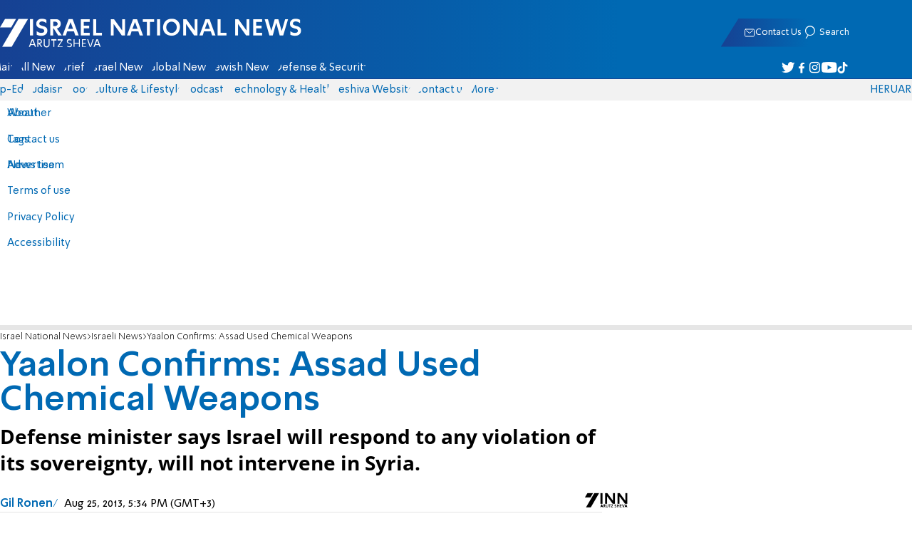

--- FILE ---
content_type: text/html; charset=utf-8
request_url: https://www.israelnationalnews.com/news/171268
body_size: 17171
content:
<!DOCTYPE html><html lang="en" dir="ltr"><head><meta charset="utf-8"><meta name="viewport" id="viewport" content="width=device-width, initial-scale=1, maximum-scale=1"><script type="importmap">{"imports":{"#entry":"https://2.a7.org/_nuxt/BUuRT8H6.js"}}</script><title>Yaalon Confirms: Assad Used Chemical Weapons | Israel National News</title><style>.layout{max-width:100vw;min-height:100vh;position:relative}.app-main{min-height:100dvh}.app-main.min2h{min-height:200dvh}@media (width>=1192px){.layout{grid-gap:20px;grid-template:auto 1fr auto/1fr clamp(320px,100vw - 40px,1192px) 1fr;display:grid}html[dir=rtl] .layout{grid-template-areas:"hd hd hd""sky1 main sky2""taboola taboola taboola""footer footer footer"}html[dir=ltr] .layout{grid-template-areas:"hd hd hd""sky1 main sky2""footer footer footer""taboola taboola taboola"}.layout.full{display:block}.layout.full aside.app-sidebar{display:none}.app-main{grid-area:main;min-height:calc(100vh - 253px)}.app-sidebar-1{grid-area:sky1}.app-sidebar-2{grid-area:sky2}.app-footer{grid-area:footer}.app-taboola{grid-area:taboola}}.app-header{color:#fff;max-width:100%;font-family:SimplerPro,Open Sans;top:0}.app-footer,.app-header{z-index:100;grid-column:1/-1}.app-footer{text-align:center}.app-sidebar{min-width:var(--v2129274c)}.app-sidebar .banner{width:fit-content;max-width:300px;height:600px;display:block;position:sticky;top:70px}.app-taboola{grid-column:2/-2}.home-taboola-feed{margin-top:20px}@media (width<=1191px){.app-sidebar{display:none}}</style><style>header[data-v-9bdf1836]{z-index:100;background-color:#f2f2f2;width:100%;font-family:SimplerPro,Open Sans;font-size:.938rem;transition:top .2s ease-out;position:fixed;top:0;left:0;right:0}header.scrolling[data-v-9bdf1836]{top:-67px}.filler[data-v-9bdf1836]{height:142px}.header[data-v-9bdf1836]{border-bottom:1px solid #164193}html[dir=rtl] .header[data-v-9bdf1836]{background-image:linear-gradient(90deg,#0069b3 32%,#164193)}html[dir=ltr] .header[data-v-9bdf1836]{background-image:linear-gradient(270deg,#0069b3 32%,#164193)}.header[data-v-9bdf1836]>*{width:1192px;max-width:calc(100vw - 20px);margin-inline:auto;display:flex}.header-nav-main-logo[data-v-9bdf1836]{align-items:center;font-size:1.4rem;display:flex}.header-nav-main-logo[data-v-9bdf1836]:before{background-size:cover;width:auto;margin:0!important}.header-main[data-v-9bdf1836]{padding-top:1.6rem;padding-bottom:.9rem;justify-content:space-between;align-items:center;padding-inline:10px;overflow:visible}header.scrolling .header-main[data-v-9bdf1836]{padding-bottom:0}.header-main-logo a[data-v-9bdf1836]{color:#0000}.header-main-logo a[data-v-9bdf1836]:before{color:#fff;margin:0;padding:0;font-family:a7_2;font-size:2.5rem}.header-nav[data-v-9bdf1836]{justify-content:space-between;align-items:center;display:flex}.header-nav-main[data-v-9bdf1836]{height:30px;line-height:30px;top:0}header.scrolling .header-nav-main[data-v-9bdf1836]{height:50px;line-height:50px;overflow:hidden}.header-nav-main-logo[data-v-9bdf1836]{margin-inline-end:auto}.header-nav[data-v-9bdf1836]>:not(.header-main-logo){display:flex}.header-nav-addons[data-v-9bdf1836]{align-items:center}.header-nav-addons[data-v-9bdf1836]>*{white-space:nowrap;align-items:center;height:30px;padding-inline:.5rem;display:flex}.header-nav-addons-link[data-v-9bdf1836]:before{color:#fff;content:"";background-repeat:no-repeat;flex:none;justify-content:center;align-items:center;min-width:18.456px;font-family:a7_2;font-size:11pt;display:flex}.header-nav-addons-link-facebook[data-v-9bdf1836]:before{content:""}.header-nav-addons-link-twitter[data-v-9bdf1836]:before{content:""}.header-nav-addons-link-instagram[data-v-9bdf1836]:before{content:""}.header-nav-addons-link-tiktok[data-v-9bdf1836]:before{content:"";font-size:13pt}.header-nav-addons-link-youtube[data-v-9bdf1836]:before{content:""}.header-nav-addons[data-v-9bdf1836]>:focus-within,.header-nav-addons[data-v-9bdf1836]>:hover{color:#fff}html[dir=rtl] .header-nav-addons[data-v-9bdf1836]>:focus-within,html[dir=rtl] .header-nav-addons[data-v-9bdf1836]>:hover{background-image:linear-gradient(90deg,#e20613 32%,#9b1006)}html[dir=ltr] .header-nav-addons[data-v-9bdf1836]>:focus-within,html[dir=ltr] .header-nav-addons[data-v-9bdf1836]>:hover{background-image:linear-gradient(270deg,#e20613 32%,#9b1006)}.header-nav-search[data-v-9bdf1836]{gap:.2rem;margin-inline:auto}.header-nav-sub[data-v-9bdf1836]{color:#0069b3;max-width:100%;height:100%;margin-inline-start:-.09rem;padding-inline:calc(50vw - 606px);transition:height .15s ease-out;overflow:visible clip}header.scrolling .header-nav-sub[data-v-9bdf1836]{height:0}.header-nav-item[data-v-9bdf1836]{clip-path:polygon(1rem 0,100% 0,calc(100% - 1rem) 100%,0 100%);white-space:nowrap;align-items:center;height:30px;margin-inline:-.6rem;padding-inline:1.25rem;display:flex}header.scrolling .header-nav-item[data-v-9bdf1836]{height:50px}.header-nav-item[data-v-9bdf1836]:focus-within,.header-nav-item[data-v-9bdf1836]:hover{color:#fff}html[dir=rtl] .header-nav-item[data-v-9bdf1836]:focus-within,html[dir=rtl] .header-nav-item[data-v-9bdf1836]:hover{background-image:linear-gradient(90deg,#e20613 32%,#9b1006)}html[dir=ltr] .header-nav-item[data-v-9bdf1836]:focus-within,html[dir=ltr] .header-nav-item[data-v-9bdf1836]:hover{background-image:linear-gradient(270deg,#e20613 32%,#9b1006)}.header-nav-item[data-v-9bdf1836]:first-of-type{margin-inline-start:-.75rem}.more[data-v-9bdf1836]{position:relative}.more[data-v-9bdf1836]:after{content:"";border-top:5px solid #0069b3;border-left:5px solid #0000;border-right:5px solid #0000;width:0;height:0;margin-inline-start:2px;transition:transform .2s;display:inline-block}.more-open[data-v-9bdf1836]:after{content:"";transform:rotate(180deg)}.more-open[data-v-9bdf1836]:hover:after{content:"";border-top-color:#fff}.dropdown[data-v-9bdf1836]{will-change:max-height;z-index:105;background-color:#fff;min-width:7.3rem;max-height:0;padding:0;list-style-type:none;transition:max-height .2s linear;display:block;position:absolute;top:100%;overflow:clip;box-shadow:0 3px 3px #00000026}.dropdown li[data-v-9bdf1836]{color:#0069b3;padding:.7rem;display:block}.dropdown li[data-v-9bdf1836]:focus-within,.dropdown li[data-v-9bdf1836]:hover{background-color:#f2f2f2}.dropdown li a[data-v-9bdf1836]{display:block}html[lang=he] .dropdown-more[data-v-9bdf1836]{inset-inline-end:calc(50vw - 596px + 7.5rem)}html[lang=en] .dropdown-more[data-v-9bdf1836]{inset-inline-end:calc(50vw - 596px + 15.5rem)}html[lang=ru] .dropdown-more[data-v-9bdf1836]{inset-inline-end:calc(50vw - 596px + 46rem)}.dropdown-more.isOpen[data-v-9bdf1836]{max-height:calc(90vh - 130px)}html[lang=he] .dropdown-contact[data-v-9bdf1836]{inset-inline-end:calc(50vw - 596px + 13rem)}html[lang=en] .dropdown-contact[data-v-9bdf1836]{inset-inline-end:calc(50vw - 596px + 21.5rem)}html[lang=ru] .dropdown-contact[data-v-9bdf1836]{inset-inline-end:calc(50vw - 596px + 48rem)}.dropdown-contact.isOpen[data-v-9bdf1836]{max-height:calc(90vh - 130px)}.dropdown.forum[data-v-9bdf1836]{left:calc(50vw - 596px + 22.3rem)}.dropdown.forum.isOpen[data-v-9bdf1836]{max-height:calc(90vh - 130px)}.notifications[data-v-9bdf1836]{color:#fff;width:1.3rem;position:relative}.notifications[data-v-9bdf1836]:not([data-count="0"]):after{box-sizing:border-box;color:#fff;content:attr(data-count);text-align:center;background-color:#c00;border:1px solid #fff;border-radius:30px;min-width:18px;height:18px;padding:2px 4px;font-family:arial;font-size:9pt;line-height:1;position:absolute;top:8px;left:-3px}.notifications[data-v-9bdf1836]:before{content:"";font-family:a7_2;font-size:17pt;position:relative;top:3px;left:40%}.notifications[data-v-9bdf1836]:hover{color:#fff}.header-nav-addons .notifications[data-v-9bdf1836]{color:#236ab5;vertical-align:-50%}.header-nav-addons .notifications[data-v-9bdf1836]:after{top:-3px}</style><style>.WidgetsDesktop .widget__icon{filter:brightness(0)invert()}.widget{align-items:center;gap:.15rem;display:flex}.widget__content{font-family:SimplerPro,Open Sans;font-size:.813rem}.widget:before{font-family:a7_2!important}</style><style>.article-edit-out[data-v-7e3a3ef3]{height:1.5rem;margin-top:-.8rem;margin-bottom:.7rem;overflow:hidden}.article-edit-out[data-v-7e3a3ef3] a{color:gray}[data-v-7e3a3ef3] .article{background:#fff}.article-info--author-img[data-v-7e3a3ef3]{aspect-ratio:1;border-radius:50%;width:50px}.article-info-details[data-v-7e3a3ef3]{justify-content:space-between;align-items:center;gap:.56rem;min-width:63px;display:flex}.article-info-details--detail[data-v-7e3a3ef3]{align-items:center;gap:.17rem;font-family:SimplerPro,Open Sans;font-size:.938rem;font-weight:300;display:flex}.article-info-details--detail-clock[data-v-7e3a3ef3]:before{content:"";align-items:center;width:13px;height:13px;font-family:a7_2;display:flex}.article-info-details--detail-heart[data-v-7e3a3ef3]:before{content:url("data:image/svg+xml;charset=utf-8,%3Csvg xmlns='http://www.w3.org/2000/svg' width='9.4' height='9.001' viewBox='0 0 9.4 9.001'%3E%3Cg fill='none' stroke-miterlimit='10'%3E%3Cpath d='M7.895.22C6.028-.67 4.688 1.433 4.688 1.433S3.349-.667 1.482.22-.096 3.243.271 4.067c.671 1.5 4.417 4.934 4.417 4.934s3.747-3.43 4.417-4.934c.368-.824.657-2.956-1.21-3.847'/%3E%3Cpath fill='%230069b3' d='M2.408.5q-.353 0-.71.171C1.038.986.645 1.516.533 2.245c-.094.606.03 1.25.195 1.618.466 1.045 2.769 3.335 3.96 4.456 1.192-1.12 3.495-3.41 3.96-4.456.213-.475.67-2.41-.968-3.192a1.65 1.65 0 0 0-.71-.17c-1.072 0-1.853 1.19-1.86 1.2l-.422.663-.422-.662C4.259 1.69 3.472.5 2.408.5m0-.5c1.368 0 2.28 1.433 2.28 1.433S5.601 0 6.969 0c.29 0 .6.065.926.22 1.867.891 1.578 3.023 1.21 3.847-.67 1.504-4.417 4.934-4.417 4.934S.942 5.571.271 4.067C-.096 3.243-.385 1.111 1.482.22A2.14 2.14 0 0 1 2.408 0'/%3E%3C/g%3E%3C/svg%3E")}.article-date[data-v-7e3a3ef3]{color:#000;-moz-column-gap:.5rem;flex-wrap:wrap;column-gap:.5rem;margin-inline-end:.3rem;font-family:SimplerPro,Open Sans;font-size:.94rem;font-weight:300;display:flex}html[dir=ltr] .article-date[data-v-7e3a3ef3]{font-size:1rem;font-weight:500}.article-comments[data-v-7e3a3ef3]{max-width:min(99vw,781px);margin-block:.2rem}.article-comments a[data-v-7e3a3ef3]{color:#0069b3;text-decoration:underline}.article-comments[data-v-7e3a3ef3],.article-rating[data-v-7e3a3ef3]{margin-top:1.25rem}@media (width<=600px){.article-taboola[data-v-7e3a3ef3] .trc_related_container{margin:0 .55rem}}.taboola-top[data-v-7e3a3ef3]{text-align:left;direction:ltr;margin-top:0}.taboola-top img[data-v-7e3a3ef3]{aspect-ratio:71/11;text-align:left;width:80px}.tag-image[data-v-7e3a3ef3]{text-align:center;display:block}.tag-image img[data-v-7e3a3ef3]{aspect-ratio:852/217;background-color:silver;width:100%;margin:1rem auto;display:block}.adminlink[data-v-7e3a3ef3]{color:#d4d4d4}.placeholder[data-v-7e3a3ef3]{flex-direction:column;gap:1rem;max-width:845px;height:90vh;padding:1.125rem;display:flex}.placeholder-flex[data-v-7e3a3ef3]{gap:.5rem;display:flex}.placeholder-padding[data-v-7e3a3ef3]{padding-inline-start:46px}.tagbg .app-sidebar[data-v-7e3a3ef3]{display:none}</style><style>.footer[data-v-dfad0fd2]{text-align:start;background-color:#f2f2f2;flex-direction:column;gap:1rem;max-width:100vw;padding-block:1.6rem;font-family:SimplerPro,Open Sans;font-size:.938rem;line-height:1.87;display:flex;overflow:auto hidden}.footer[data-v-dfad0fd2]>*{margin:0 auto}.footer-logo[data-v-dfad0fd2]:before{align-items:center;width:auto;margin:0;padding:0;font-size:1.5rem;display:flex}.footer-copyright[data-v-dfad0fd2]{font-size:.678rem}.footer-links[data-v-dfad0fd2]{-moz-column-gap:1rem;flex-wrap:wrap;justify-content:space-between;gap:2rem 1rem;min-width:min(96%,1230px);display:flex}.footer-links-list[data-v-dfad0fd2]{grid-template-rows:repeat(9,1fr);grid-auto-flow:column;display:grid}.footer-links-title[data-v-dfad0fd2]{font-weight:700}.footer-links-item[data-v-dfad0fd2]{white-space:nowrap;justify-content:flex-start;gap:.5rem;padding-inline-end:3rem}.footer-links-item[data-v-dfad0fd2],.footer-links-item[data-v-dfad0fd2]:before{flex:none;align-items:center;display:flex}.footer-links-item[data-v-dfad0fd2]:before{content:"";background-repeat:no-repeat;justify-content:center;min-width:18.456px;font-family:a7_2}.footer-links-item-facebook[data-v-dfad0fd2]:before{content:"";width:8.024px;height:15px}.footer-links-item-twitter[data-v-dfad0fd2]:before{content:"";width:18.456px;height:15px}.footer-links-item-instagram[data-v-dfad0fd2]:before{content:"";width:14.988px;height:15px}.footer-links-item-tiktok[data-v-dfad0fd2]:before{content:"";width:17.13px;height:17.13px}.footer-links-item-youtube[data-v-dfad0fd2]:before{content:"";width:17.14px;height:12px}.footer-more[data-v-dfad0fd2]{position:relative}.footer-more[data-v-dfad0fd2]:after{content:"▼";transition:transform .2s;display:inline-block}.footer-more-open[data-v-dfad0fd2]:after{content:"▼";transform:rotate(180deg)}hr[data-v-dfad0fd2]{background-color:#e6e6e6;width:min(1192px,88.9%);height:.063rem}@media (width>=1192px){.footer[data-v-dfad0fd2]{min-width:1192px}.footer-links-list[data-v-dfad0fd2]{grid-template-rows:repeat(9,1fr)}}@media (width<=1191px){.footer[data-v-dfad0fd2]>*{max-width:100vw}.footer-links[data-v-dfad0fd2]{margin-inline:1.25rem}.footer-links-list-he[data-v-dfad0fd2]{grid-template-rows:repeat(15,1fr)}.footer-links-list-en[data-v-dfad0fd2]{grid-template-rows:repeat(7,1fr)}}.fade-enter-active[data-v-dfad0fd2],.fade-leave-active[data-v-dfad0fd2]{transition:opacity .5s}.fade-enter[data-v-dfad0fd2],.fade-leave-to[data-v-dfad0fd2]{opacity:0}</style><style>.widgets[data-v-93655b41]{clip-path:polygon(0 0,100% 0,95% 100%,0 100%);color:#fff;white-space:nowrap;align-items:center;gap:1.5rem;block-size:2.5rem;padding-block:.625rem;padding-inline-start:2rem;display:flex;position:relative;overflow-y:visible}html[dir=rtl] .widgets[data-v-93655b41]{background-image:linear-gradient(90deg,#0069b3 32%,#164193)}html[dir=ltr] .widgets[data-v-93655b41]{clip-path:polygon(25px 0,100% 0,100% 100%,0 100%);background-image:linear-gradient(270deg,#0069b3 32%,#164193)}.widgets-profile[data-v-93655b41],.widgets-search[data-v-93655b41]{align-items:center;gap:.15rem;font-family:SimplerPro,Open Sans;font-size:.813rem;display:flex}.widgets-profile[data-v-93655b41]:before,.widgets-search[data-v-93655b41]:before{font-size:18px}.widgets-out[data-v-93655b41]{position:relative}.widgets-user-dropdown[data-v-93655b41]{will-change:max-height;z-index:104;background-color:#fff;width:fit-content;max-height:0;transition:max-height .5s linear;position:absolute;inset-inline-end:0;overflow:hidden;box-shadow:0 3px 3px #00000026}.widgets-user-dropdown.visible[data-v-93655b41]{height:auto;max-height:100vh}.widgets-user-dropdown[data-v-93655b41]>*{color:#0069b3;padding:.7rem;display:block}.widgets-user-dropdown[data-v-93655b41]>:focus-within,.widgets-user-dropdown[data-v-93655b41]>:hover{background-color:#f2f2f2}.dos[data-v-93655b41]{font-weight:700}</style><style>.widgets-content[data-v-f50aef23]{font-size:.813rem}</style><style>.banner-top[data-v-2f8932b5]{margin-bottom:.74rem;place-items:center;width:100%;max-width:100%;max-height:min-content;margin-inline:auto;transition:height .2s ease-out;display:grid;overflow:hidden}.banner-top[data-v-2f8932b5]:has(.banner-top-ad div div iframe){min-height:90px!important}.banner-top-ad[data-v-2f8932b5]{position:relative}.banner-top-close[data-v-2f8932b5]{inset-inline-start:.5rem;background-color:#fff;border-radius:50%;font-size:1.7rem;position:absolute;top:.5rem;overflow:hidden}@media (width<=1191px){.banner-top-ad[data-v-2f8932b5]{width:100vw}.banner-top-ad div[data-v-2f8932b5]{place-items:center;width:100%;max-width:100%;display:grid}.banner-top-ad div div[data-v-2f8932b5]{width:100%}.banner-top-ad div div[data-v-2f8932b5] iframe{aspect-ratio:16/9;width:100%;height:100%}}@media (width>=1192px){.banner-top[data-v-2f8932b5]{margin-bottom:.93rem}}</style><style>.banner-top[data-v-e580db1b]{width:100%;height:90px;margin-bottom:.93rem}.banner-BTF_MPU_1[data-v-e580db1b]{will-change:height;width:300px;height:600px;transition:height .4s ease-out}main[data-v-e580db1b]{grid-gap:2.625rem;grid-template-columns:1fr 300px;grid-template-areas:"article aside";display:grid}.article[data-v-e580db1b]{grid-area:article;max-width:845px;min-height:1000px}.article-body[data-v-e580db1b]{grid-gap:1.25rem;grid-template-columns:1fr 2.25rem;grid-template-areas:"articleMain articleShare";display:grid}.article-main[data-v-e580db1b]{grid-area:articleMain;overflow-x:hidden}.article-aside[data-v-e580db1b]{grid-area:articleShare}.article-title[data-v-e580db1b]{color:#0069b3;font-family:SimplerPro,Open Sans;font-size:3.04rem;line-height:1}.article-summary[data-v-e580db1b],.article-title[data-v-e580db1b]{text-wrap:pretty;margin-top:.5rem;font-weight:700}.article-summary[data-v-e580db1b]{color:#000;font-family:Open Sans;font-size:1.723rem;line-height:1.35}.article-info[data-v-e580db1b]{justify-content:space-between;align-items:flex-end;gap:1rem;margin-top:.4rem;display:flex}.article-info-container[data-v-e580db1b]{align-items:center;gap:.6rem;margin-top:.86rem;display:flex}.article-info-container-text[data-v-e580db1b]{flex:1}.article-info-details[data-v-e580db1b]{-moz-column-gap:.3rem;flex-wrap:wrap;align-items:flex-end;column-gap:.3rem;display:flex}.article-info .article-info--author[data-v-e580db1b-s]{color:#0069b3;font-family:SimplerPro,Open Sans;font-size:1rem;font-weight:700}.article-info .article-info--author[data-v-e580db1b-s]:after{color:#0069b3;content:"/";padding-inline:.2rem;font-weight:300}.article-info--logo[data-v-e580db1b]{margin-inline-start:auto;font-size:15pt;position:relative;inset-inline-end:50px}.article-info--logo img[data-v-e580db1b]{width:64px}.article-info-sub[data-v-e580db1b]{align-items:flex-start;margin-top:.4rem}.article-content[data-v-e580db1b]{color:#000;font-family:Open Sans;font-size:1.125rem;line-height:1.33}.article-hr[data-v-e580db1b]{background-color:#e4e4e4;height:.063rem;margin-top:.218rem}.SmallButton[data-v-e580db1b]{width:200px;margin:10px;font-size:14pt}.buttondiv[data-v-e580db1b]{text-align:center;width:100%;margin:1rem 0}.buttondiv[data-v-e580db1b]:before{content:"";background:linear-gradient(#fff0,#fff 68%);width:100%;height:150px;display:block;position:relative;top:-150px}.article-content[data-v-e580db1b]{transition:height .3s ease-in}@media print{main[data-v-e580db1b]{display:block}.progress[data-v-e580db1b],[data-v-e580db1b] #replies,[data-v-e580db1b] .article-edit,[data-v-e580db1b] .article-native{display:none}article.article[data-v-e580db1b]{max-width:100vw;font-family:Arial,Helvetica,sans-serif}[data-v-e580db1b] .article-content .youtube,[data-v-e580db1b] .article-content iframe{display:none}}</style><style>.progress[data-v-6de308b5]{z-index:100;background:#e6e6e6;width:100vw;height:.4rem}.progress-filled[data-v-6de308b5]{will-change:width;width:0;max-width:100vw;height:100%;transition:width .4s linear}html[dir=rtl] .progress-filled[data-v-6de308b5]{background-image:linear-gradient(90deg,#e20613 32%,#9b1006)}html[dir=ltr] .progress-filled[data-v-6de308b5]{background-image:linear-gradient(270deg,#e20613 32%,#9b1006)}@media (width>=1192px){.progress-0[data-v-6de308b5]{display:none}.progress[data-v-6de308b5]{inset-inline-start:0;height:6px;position:fixed;top:46px}}</style><style>.breadcrumbs-list[data-v-46c20e94]{color:#000;text-overflow:ellipsis;white-space:nowrap;max-width:85%;font-family:SimplerPro,Open Sans;font-size:.813rem;font-weight:300;line-height:1.53;overflow:hidden}.breadcrumbs-list[data-v-46c20e94]>*+:before{content:">";padding-inline:2px}.breadcrumbs-list li[data-v-46c20e94]{display:inline}@media (width<=1191px){.breadcrumbs[data-v-46c20e94]{margin-top:.875rem;margin-bottom:.757rem;padding-inline:1.25rem}}</style><style>a[data-v-6d866c11]{clip-path:polygon(.8rem 0,100% 0,calc(100% - .8rem) 100%,0 100%);color:#000;cursor:pointer;background-color:#f2f2f2;flex-shrink:1;padding-inline:.78rem;font-family:SimplerPro,Open Sans;font-size:.938rem;font-weight:300;line-height:17.5px;display:inline-block}@media (width>=1192px){.article-tags[data-v-6d866c11]{flex-flow:wrap;align-items:flex-start;display:flex}a[data-v-6d866c11]{margin-bottom:.4rem}}@media (width<=1191px){.article-tags[data-v-6d866c11]{scroll-behavior:smooth;scroll-snap-type:x mandatory;scrollbar-width:none;white-space:nowrap;-ms-overflow-style:none;max-width:100%;margin-top:.25rem;overflow-x:scroll}.article-tags[data-v-6d866c11]::-webkit-scrollbar{display:none}}</style><style>.article-main>.article-content-img:first-child .image[data-v-827b9ed2]{aspect-ratio:781/439}.article-content-img[data-v-827b9ed2]{clear:both;margin-bottom:1rem;background-color:#f2f2f2;flex-direction:column;width:100%;height:fit-content;margin-inline:auto;display:flex}.article-image[data-v-827b9ed2]{place-items:start;width:100%;margin-inline:auto;display:grid}.image[data-v-827b9ed2]{-o-object-fit:cover;object-fit:cover;grid-area:1/1/-1/-1;width:100%}.image-album[data-v-827b9ed2]{aspect-ratio:unset;max-width:100%;margin:0 auto}.enlarge[data-v-827b9ed2]{grid-area:1/1/-1/-1;place-self:end start;margin:.8rem}.enlarge[data-v-827b9ed2]:hover{transform:scale(1.1)}@media (width<=1191px){.image[data-v-827b9ed2]{width:100vw}}</style><style>.details[data-v-2624488f]{background-color:#f2f2f2;flex-flow:wrap;justify-content:space-between;padding-block:.25rem;padding-inline:1.232rem;font-family:SimplerPro,Open Sans;font-size:.86rem;font-weight:300;line-height:1.3;display:flex}.details-desc[data-v-2624488f]{padding-inline-end:1rem}</style><style>div[data-v-4bdf62d7]{text-align:center;border:0;margin:0 auto;display:block;overflow:hidden;max-width:100vw!important}</style><style>.article-mistake[data-v-3f00a6f1]{text-align:center;font-family:SimplerPro,Open Sans}.article-mistake-button[data-v-3f00a6f1]{color:#0069b3;cursor:pointer;text-align:start;font-size:1rem;text-decoration:underline}.article-mistake-body[data-v-3f00a6f1]{padding-inline:1.25rem}</style><style>.modal[data-v-89e5c8fa]{--padding-block:20px;--padding-inline:0px;font-family:SimplerPro,Open Sans}.modal-mask[data-v-89e5c8fa]{--width:450px;z-index:9999;background-color:#000c;place-items:center;width:100%;height:100%;transition:opacity .3s;display:grid;position:fixed;top:0;left:0}.modal-mask-gallery[data-v-89e5c8fa]{background-color:#000000e6}.modal-body[data-v-89e5c8fa]{max-height:var(--height);padding:var(--padding-block)var(--padding-inline);overflow-y:auto}.modal-gallery .modal-body[data-v-89e5c8fa]{max-height:100vh;overflow-y:hidden}.modal-wrapper[data-v-89e5c8fa]{--height:min(100vh,max(450px,calc(100vh - 200px)));width:min(93vw,var(--width));background-color:#fff;border-radius:2px;box-shadow:0 2px 8px #00000054}.modal-wrapper.modal-gallery[data-v-89e5c8fa]{box-shadow:unset;background-color:#0000;grid-column:1/-1;width:min(100vw,1305px);max-width:100%;height:100vh;max-height:100vh;overflow-y:hidden}.modal-wrapper.modal-gallery .modal-body[data-v-89e5c8fa],.modal-wrapper.modal-gallery .modal-container[data-v-89e5c8fa]{height:100%;padding:unset;background-color:#0000}.modal-container[data-v-89e5c8fa]{will-change:transform;transition:transform .3s}.modal-header[data-v-89e5c8fa]{color:#fff;justify-content:space-between;align-items:center;block-size:1.875rem;padding-inline:1.25rem .7rem;font-size:1.063rem;font-weight:700;display:flex;position:sticky;top:0}html[dir=rtl] .modal-header[data-v-89e5c8fa]{background-image:linear-gradient(90deg,#0069b3 32%,#164193)}html[dir=ltr] .modal-header[data-v-89e5c8fa]{background-image:linear-gradient(270deg,#0069b3 32%,#164193)}.modal-header h3[data-v-89e5c8fa]{flex:99%}</style><style>.modal-enter-from,.modal-leave-to{opacity:0}.modal-enter-from .modal-container,.modal-leave-to .modal-container{transform:scale(1.1)}</style><style>.article-join-button[data-v-86d70e29]{width:100%;border-block:3px solid;margin-bottom:1rem;border-top-color:#e20613;border-bottom-color:#e20613;justify-content:center;align-items:center;gap:.5rem;block-size:37px;margin-inline:0;font-family:SimplerPro,Open Sans;font-size:.9rem;font-weight:700;display:flex;overflow:hidden;text-decoration:none!important}.article-join-button-text[data-v-86d70e29]{color:#000;text-align:center}.article-join-button img[data-v-86d70e29]{filter:brightness(0)}</style><style>.stripe-social[data-v-538f5d1d]{z-index:5;background-color:#f2f2f2;flex-direction:column;align-items:center;width:max-content;display:flex;position:sticky;top:50px}.stripe-social[data-v-538f5d1d] div{flex-direction:column;align-items:center;display:flex}.stripe-social[data-v-538f5d1d] div a{border-bottom:.064px solid #e6e6e6;justify-content:center;align-items:center;width:2.25rem;height:2.25rem;display:flex}.stripe-social[data-v-538f5d1d] div a img{padding-inline:.2rem}.stripe-social.preview[data-v-538f5d1d]{filter:grayscale()}.stripe-social-resizefont[data-v-538f5d1d]{color:#0069b3;background-color:#fff;flex-direction:row;align-items:center;width:2.25rem;height:2.25rem;font-family:SimplerPro,Open Sans;display:flex}.stripe-social-resizefont button[data-v-538f5d1d]{flex-basis:50%}.stripe-social-resizefont-alpha-s[data-v-538f5d1d]{font-size:1.2rem;font-weight:300}.stripe-social-resizefont-alpha-l[data-v-538f5d1d]{font-size:1.8rem;font-weight:300}.stripe-social-print[data-v-538f5d1d],.stripe-social-webshare[data-v-538f5d1d]{place-self:stretch stretch;width:2.25rem;height:2.25rem}.stripe-social-print img[data-v-538f5d1d],.stripe-social-webshare img[data-v-538f5d1d]{margin-inline:auto}.stripe-social-print[data-v-538f5d1d]:before,.stripe-social-webshare[data-v-538f5d1d]:before{font-family:a7_2}.stripe-social-print[data-v-538f5d1d]:before{color:#236ab5;content:""}html[dir=rtl] .stripe-social-webshare[data-v-538f5d1d]{background-image:linear-gradient(90deg,#e20613 32%,#9b1006)}html[dir=ltr] .stripe-social-webshare[data-v-538f5d1d]{background-image:linear-gradient(270deg,#e20613 32%,#9b1006)}.stripe-social-webshare[data-v-538f5d1d]:before{color:#fff;content:""}</style><style>span{&[data-v-683984b8]{margin-inline-start:calc(50% - 16px);font-family:a7_2;font-size:1rem}&.facebook[data-v-683984b8]:before{color:#3478f5;content:""}&.twitter[data-v-683984b8]:before{color:#40a2f5;content:""}&.whatsapp[data-v-683984b8]:before{color:#5bd66d;content:""}&.email[data-v-683984b8]:before{color:#e1412f;content:""}&.odnoklassniki[data-v-683984b8]{content:url("data:image/svg+xml;charset=utf-8,%3Csvg xmlns='http://www.w3.org/2000/svg' width='18' height='18' viewBox='0 0 16 16'%3E%3Cg fill='%23ffc107'%3E%3Cpath d='M8 8c2.206 0 4-1.794 4-4s-1.794-4-4-4-4 1.794-4 4 1.794 4 4 4m0-6c1.103 0 2 .897 2 2s-.897 2-2 2-2-.897-2-2 .897-2 2-2'/%3E%3Cpath d='M13.304 7.889a1 1 0 0 0-1.414 0 5.51 5.51 0 0 1-7.779 0 1 1 0 1 0-1.414 1.415 7.45 7.45 0 0 0 4.447 2.138l-2.851 2.851a.999.999 0 1 0 1.414 1.414L8 13.414l2.293 2.293a.997.997 0 0 0 1.414 0 1 1 0 0 0 0-1.414l-2.851-2.851a7.45 7.45 0 0 0 4.447-2.138 1 1 0 0 0 .001-1.415'/%3E%3C/g%3E%3C/svg%3E")}&.vk[data-v-683984b8]{content:url("data:image/svg+xml;charset=utf-8,%3Csvg xmlns='http://www.w3.org/2000/svg' width='18' height='18' viewBox='0 0 16 16'%3E%3Cpath fill='%231e88e5' d='M7.828 12.026h.956s.289-.032.436-.191c.136-.146.131-.42.131-.42s-.019-1.283.577-1.472c.587-.186 1.341 1.24 2.14 1.789.604.415 1.063.324 1.063.324l2.137-.03s1.118-.069.588-.948c-.043-.072-.309-.65-1.589-1.838-1.34-1.244-1.16-1.042.454-3.193.983-1.31 1.376-2.11 1.253-2.452-.117-.326-.84-.24-.84-.24l-2.404.014s-.178-.024-.311.055c-.129.078-.212.258-.212.258s-.381 1.014-.889 1.876c-1.071 1.819-1.5 1.915-1.675 1.802-.407-.263-.305-1.058-.305-1.622 0-1.763.267-2.498-.521-2.688-.262-.063-.454-.105-1.123-.112-.858-.009-1.585.003-1.996.204-.274.134-.485.433-.356.45.159.021.519.097.71.357.247.335.238 1.089.238 1.089s.142 2.075-.331 2.333c-.325.177-.77-.184-1.725-1.835-.489-.845-.859-1.78-.859-1.78s-.071-.174-.198-.267c-.154-.113-.37-.149-.37-.149l-2.286.014s-.343.01-.469.159c-.112.133-.009.407-.009.407s1.79 4.187 3.816 6.298c1.859 1.935 3.969 1.808 3.969 1.808'/%3E%3C/svg%3E")}&.telegram[data-v-683984b8]:before{color:#409fdb;content:"";font-size:1.3rem;position:relative}&.copy[data-v-683984b8]:before{color:#444;content:""}}</style><link rel="stylesheet" href="https://2.a7.org/_nuxt/style.BoVJPQCW.css" crossorigin><link rel="modulepreload" as="script" crossorigin href="https://2.a7.org/_nuxt/BUuRT8H6.js"><link rel="modulepreload" as="script" crossorigin href="https://2.a7.org/_nuxt/lBRDcS2t.js"><link rel="modulepreload" as="script" crossorigin href="https://2.a7.org/_nuxt/CDU41ovB.js"><link rel="modulepreload" as="script" crossorigin href="https://2.a7.org/_nuxt/OjxNnOsS.js"><link rel="modulepreload" as="script" crossorigin href="https://2.a7.org/_nuxt/CHPaENoF.js"><link rel="modulepreload" as="script" crossorigin href="https://2.a7.org/_nuxt/NghG79fI.js"><link rel="modulepreload" as="script" crossorigin href="https://2.a7.org/_nuxt/sJ3WHg0V.js"><link rel="modulepreload" as="script" crossorigin href="https://2.a7.org/_nuxt/D3xNnCrv.js"><link rel="modulepreload" as="script" crossorigin href="https://2.a7.org/_nuxt/lkJy8jcU.js"><link rel="modulepreload" as="script" crossorigin href="https://2.a7.org/_nuxt/Czbs90gr.js"><link rel="modulepreload" as="script" crossorigin href="https://2.a7.org/_nuxt/J4qlkQxV.js"><link rel="modulepreload" as="script" crossorigin href="https://2.a7.org/_nuxt/Br4frNDN.js"><link rel="modulepreload" as="script" crossorigin href="https://2.a7.org/_nuxt/lpIkNY3n.js"><link rel="modulepreload" as="script" crossorigin href="https://2.a7.org/_nuxt/05ehR3tu.js"><link rel="modulepreload" as="script" crossorigin href="https://2.a7.org/_nuxt/BxetXdNm.js"><link rel="modulepreload" as="script" crossorigin href="https://2.a7.org/_nuxt/C0gJtZb0.js"><link rel="modulepreload" as="script" crossorigin href="https://2.a7.org/_nuxt/CrJZcDpO.js"><link rel="modulepreload" as="script" crossorigin href="https://2.a7.org/_nuxt/DHVSpVrZ.js"><link rel="modulepreload" as="script" crossorigin href="https://2.a7.org/_nuxt/CI-RLjKr.js"><link rel="modulepreload" as="script" crossorigin href="https://2.a7.org/_nuxt/DTeGJxU_.js"><link rel="modulepreload" as="script" crossorigin href="https://2.a7.org/_nuxt/Cio0-YpQ.js"><link rel="modulepreload" as="script" crossorigin href="https://2.a7.org/_nuxt/BHasbSqE.js"><link rel="modulepreload" as="script" crossorigin href="https://2.a7.org/_nuxt/Cs5bVwIR.js"><link rel="modulepreload" as="script" crossorigin href="https://2.a7.org/_nuxt/9EKu8FBj.js"><link rel="modulepreload" as="script" crossorigin href="https://2.a7.org/_nuxt/CkmRrFRu.js"><link rel="modulepreload" as="script" crossorigin href="https://2.a7.org/_nuxt/BHreAJ8r.js"><link rel="modulepreload" as="script" crossorigin href="https://2.a7.org/_nuxt/BPUdYPaC.js"><link rel="modulepreload" as="script" crossorigin href="https://2.a7.org/_nuxt/-CI0ZyXm.js"><link rel="modulepreload" as="script" crossorigin href="https://2.a7.org/_nuxt/iXjvQWp6.js"><link rel="modulepreload" as="script" crossorigin href="https://2.a7.org/_nuxt/Cz7UuAm4.js"><link rel="modulepreload" as="script" crossorigin href="https://2.a7.org/_nuxt/C_J13Vwy.js"><link rel="modulepreload" as="script" crossorigin href="https://2.a7.org/_nuxt/D1Pwecym.js"><link rel="modulepreload" as="script" crossorigin href="https://2.a7.org/_nuxt/Cyg2GBx4.js"><link rel="modulepreload" as="script" crossorigin href="https://2.a7.org/_nuxt/C7itbDn4.js"><link rel="modulepreload" as="script" crossorigin href="https://2.a7.org/_nuxt/DxmkjR9P.js"><link rel="modulepreload" as="script" crossorigin href="https://2.a7.org/_nuxt/tr22Px0g.js"><link rel="modulepreload" as="script" crossorigin href="https://2.a7.org/_nuxt/BL9oGSQW.js"><link rel="modulepreload" as="script" crossorigin href="https://2.a7.org/_nuxt/BEioB7YO.js"><link rel="modulepreload" as="script" crossorigin href="https://2.a7.org/_nuxt/sv5TeDs_.js"><link rel="modulepreload" as="script" crossorigin href="https://2.a7.org/_nuxt/76ouhB53.js"><link rel="modulepreload" as="script" crossorigin href="https://2.a7.org/_nuxt/f58uUB9P.js"><link rel="modulepreload" as="script" crossorigin href="https://2.a7.org/_nuxt/CfJBKG6u.js"><link rel="modulepreload" as="script" crossorigin href="https://2.a7.org/_nuxt/BMY2STyg.js"><link rel="modulepreload" as="script" crossorigin href="https://2.a7.org/_nuxt/CIeiJldl.js"><link rel="modulepreload" as="script" crossorigin href="https://2.a7.org/_nuxt/CoA8lKiE.js"><link rel="modulepreload" as="script" crossorigin href="https://2.a7.org/_nuxt/B7f0_gy1.js"><link rel="modulepreload" as="script" crossorigin href="https://2.a7.org/_nuxt/CKAbRpmG.js"><link rel="modulepreload" as="script" crossorigin href="https://2.a7.org/_nuxt/CsXAUmJ_.js"><link rel="modulepreload" as="script" crossorigin href="https://2.a7.org/_nuxt/B3H2cdfI.js"><link rel="modulepreload" as="script" crossorigin href="https://2.a7.org/_nuxt/v79KDb21.js"><link rel="modulepreload" as="script" crossorigin href="https://2.a7.org/_nuxt/DXhCk9LL.js"><link rel="modulepreload" as="script" crossorigin href="https://2.a7.org/_nuxt/Dn6Sc5ef.js"><link rel="modulepreload" as="script" crossorigin href="https://2.a7.org/_nuxt/DqJpyKdn.js"><link rel="modulepreload" as="script" crossorigin href="https://2.a7.org/_nuxt/ueD1_E_h.js"><link rel="modulepreload" as="script" crossorigin href="https://2.a7.org/_nuxt/Dshf8yBJ.js"><link rel="modulepreload" as="script" crossorigin href="https://2.a7.org/_nuxt/aJiw-Svf.js"><link rel="modulepreload" as="script" crossorigin href="https://2.a7.org/_nuxt/DNGLYNMA.js"><link rel="modulepreload" as="script" crossorigin href="https://2.a7.org/_nuxt/DwMaFAgs.js"><link rel="modulepreload" as="script" crossorigin href="https://2.a7.org/_nuxt/DR0QKBcr.js"><link rel="modulepreload" as="script" crossorigin href="https://2.a7.org/_nuxt/fJr2yZsH.js"><link rel="modulepreload" as="script" crossorigin href="https://2.a7.org/_nuxt/8uGKKlx2.js"><link rel="modulepreload" as="script" crossorigin href="https://2.a7.org/_nuxt/B7Dz1pMO.js"><link rel="preload" as="fetch" fetchpriority="low" crossorigin="anonymous" href="https://2.a7.org/_nuxt/builds/meta/0f564304-c134-479d-8396-6fb6e46a9f43.json"><link rel="prefetch" as="image" type="image/svg+xml" href="https://2.a7.org/_nuxt/taboola2.CD35mMtu.svg"><meta name="robots" content="index, follow, max-snippet:-1, max-image-preview:large, max-video-preview:-1"><meta property="fb:app_id" content="194476697237012"><meta property="twitter:card" content="summary"><link rel="manifest" href="/manifest.json"><link rel="apple-touch-icon" sizes="180x180" href="/apple-touch-icon.png"><link rel="icon" type="image/png" sizes="32x32" href="/favicon-32x32.png"><link rel="icon" type="image/png" sizes="16x16" href="/favicon-16x16.png"><link name="msapplication-TileColor" content="#2d89ef"><link rel="manifest" href="/site.webmanifest"><link rel="mask-icon" href="/safari-pinned-tab.svg" color="#0069b3"><link hid="i18n-can" rel="canonical" href="https://www.israelnationalnews.com/news/171268"><meta hid="og:url" property="og:url" content="https://www.israelnationalnews.com/news/171268"><meta hid="twitter" name="twitter:site" content="ArutzSheva_En"><meta id="i18n-og" property="og:locale" content="en"><meta name="description" content="Defense minister says Israel will respond to any violation of its sovereignty, will not intervene in Syria."><meta name="image" content="https://2.a7.org/files/pictures/000/431834.jpg"><meta name="alt" content="Moshe Yaalon"><meta name="keywords" content="Moshe Yaalon,Bashar Al-Assad,Laurent Fabius"><meta name="time" content="2013-08-25T17:34:00"><meta name="author" content="Gil Ronen"><meta name="section" content="Israeli News"><meta name="tag" content="Moshe Yaalon"><meta name="canonical" content="https://www.israelnationalnews.com/news/171268"><meta name="image:alt" content="Israel National News"><meta property="og:site_name" content="Israel National News"><meta property="og:type" content="website"><meta property="og:title" content="Yaalon Confirms: Assad Used Chemical Weapons"><meta name="twitter:title" content="Yaalon Confirms: Assad Used Chemical Weapons"><meta property="og:description" content="Defense minister says Israel will respond to any violation of its sovereignty, will not intervene in Syria."><meta name="twitter:description" content="Defense minister says Israel will respond to any violation of its sovereignty, will not intervene in Syria."><meta property="og:image" content="https://2.a7.org/files/pictures/000/431834.jpg"><meta name="twitter:image" content="https://2.a7.org/files/pictures/000/431834.jpg"><meta property="og:image:alt" content="Israel National News"><meta name="twitter:image:alt" content="Israel National News"><script type="application/ld+json" children="{&quot;@context&quot;:&quot;https://schema.org/&quot;,&quot;@type&quot;:&quot;NewsArticle&quot;,&quot;mainEntityOfPage&quot;:{&quot;@type&quot;:&quot;WebPage&quot;,&quot;@id&quot;:&quot;https://www.israelnationalnews.com/news/171268&quot;},&quot;headline&quot;:&quot;Yaalon Confirms: Assad Used Chemical Weapons&quot;,&quot;description&quot;:&quot;Defense minister says Israel will respond to any violation of its sovereignty, will not intervene in Syria.&quot;,&quot;image&quot;:&quot;https://2.a7.org/files/pictures/000/undefined.jpg&quot;,&quot;author&quot;:{&quot;@type&quot;:&quot;Person&quot;,&quot;name&quot;:&quot;Gil Ronen&quot;,&quot;url&quot;:&quot;&quot;},&quot;publisher&quot;:{&quot;@type&quot;:&quot;Organization&quot;,&quot;name&quot;:&quot;Israel National News&quot;,&quot;logo&quot;:{&quot;@type&quot;:&quot;ImageObject&quot;,&quot;url&quot;:&quot;https://www.israelnationalnews.com/icon_pwa.png&quot;,&quot;width&quot;:&quot;186&quot;,&quot;height&quot;:&quot;50&quot;}},&quot;wordCount&quot;:259,&quot;commentCount&quot;:0,&quot;articleBody&quot;:&quot;Defense Minister Moshe Yaalon met Sunday with French Foreign Minister Laurent Fabius in Jerusalem, and in his statements, indirectly confirmed that Israel has no doubt that Bashar al-Assad&#39;s forces are behind \nthe&nbsp;use of chemical weapons against civilians\n last week.\n\n\n\n\n\n\n\nIn the course of the meeting, Yaalon said, &ldquo;There are many events taking place in our region, especially the use of unconventional weapons by an unconventional regime &ndash; a step that caused the tragic deaths of thousands of innocent civilians.&rdquo;\n\n\n\n&quot;This is not the first time that the Syrian regime, which is supported by Iran and Hezbollah, uses unconventional weapons, and for it, this has become a matter of routine,&rdquo; Yaalon stated.\n\n\n\n\n\n\n\n&quot;The state of Israel does not intervene in the Syrian civil war,&rdquo; he said. &ldquo;We have the red lines we established, and we are living up to them: we will not allow quality weapons to be transferred to Hezbollah and other terror elements. We will not allow the transfer of chemical weapons, and we will respond to any violation of our sovereignty.\n\n\n\n\n\n\n\n&quot;We argue that in the end, we must defend ourselves, by ourselves, and do so with responsibility and sound judgment. We do not expect foreign armies to do this for us,&rdquo; he added.\n\n\n\n\n\n\n\nLebanon has a government and an army, Yaalon said, &ldquo;but unfortunately, there is a terror orgainzation there like Hezbollah, which challenges them. Hezbollah also violates UN resolution 1701 along our border with Lebanon, and uses civilian residents of villages in southern Lebanon as shelter for missiles and rockets which they plan to fire at Israel when commanded to.&rdquo;&quot;,&quot;articleSection&quot;:&quot;Israeli News&quot;,&quot;copyrightHolder&quot;:&quot;Israel National News&quot;}"></script><meta name="date" content="2013-08-25T17:34:00"><meta hid="taboolacat" name="metaCategory" content="Israeli News"><script type="application/ld+json" children="{&quot;@context&quot;:&quot;https://schema.org/&quot;,&quot;@type&quot;:&quot;BreadcrumbList&quot;,&quot;itemListElement&quot;:[{&quot;@type&quot;:&quot;ListItem&quot;,&quot;position&quot;:1,&quot;name&quot;:&quot;Israel National News&quot;,&quot;item&quot;:&quot;https://www.israelnationalnews.com&quot;},{&quot;@type&quot;:&quot;ListItem&quot;,&quot;position&quot;:2,&quot;name&quot;:&quot;Israeli News&quot;,&quot;item&quot;:&quot;https://www.israelnationalnews.com/section/2&quot;},{&quot;@type&quot;:&quot;ListItem&quot;,&quot;position&quot;:3,&quot;name&quot;:&quot;Yaalon Confirms: Assad Used Chemical Weapons&quot;}]}"></script><script onerror="if (!sessionStorage.ab1) {sessionStorage.ab1=1; return location.reload();}" type="module" src="https://2.a7.org/_nuxt/BUuRT8H6.js" crossorigin></script></head><body><!--teleport start anchor--><!----><!--teleport anchor--><!--teleport start anchor--><!----><!--teleport anchor--><script src='https://cdn.taboola.com/libtrc/inn-english/loader.js' onerror='window.taboolaError=true' async></script>
      <script> function AB() {
      if (!sessionStorage.ab1) {sessionStorage.ab1=1; return location.reload();}

  const div = document.createElement('div');
  div.style.position = 'fixed';div.style.top = '50%';div.style.left = '50%'; div.style.transform = 'translate(-50%, -50%)';div.style.zIndex = '99999'; div.style.padding = '20px'; div.style.backgroundColor = '#f0f0f0';div.style.border = '1px solid #ccc';div.style.textAlign = 'center';
  const img = document.createElement('img');
  img.src = '/abp.jpg';
  img.style.maxWidth= " min( 500px, 90vw)";
  div.appendChild(img);
  document.body.appendChild(div);
  div.addEventListener('click', () => {
    div.remove();
  });
}
</script><div id="__nuxt"><div id="main_layout" class="layout desktop" style="--v2129274c:0;"><!--[--><div class="app-header" data-v-9bdf1836><header class="" data-v-9bdf1836><div class="header" data-v-9bdf1836><div class="header-main" data-v-9bdf1836><div class="header-main-logo" data-v-9bdf1836><a href="/" class="icon-fulllogo_en" aria-label="To Home Page" data-v-9bdf1836>Israel National News - Arutz Sheva</a><!----></div><div class="widgets-out WidgetsDesktop" data-v-9bdf1836 data-v-93655b41><div class="widgets" data-v-93655b41><button data-v-93655b41><!--[--><span></span><!--]--></button><span class="widgets-content" data-v-93655b41 data-v-f50aef23></span><!----><!--[--><span></span><!--]--><!--[--><a href="/contact" class="widget red-mail"><img class="widget__icon icon-mail" src="data:image/svg+xml,%3csvg%20xmlns=&#39;http://www.w3.org/2000/svg&#39;%20class=&#39;ionicon&#39;%20viewBox=&#39;0%200%20512%20512&#39;%3e%3ctitle%3eMail%3c/title%3e%3crect%20x=&#39;48&#39;%20y=&#39;96&#39;%20width=&#39;416&#39;%20height=&#39;320&#39;%20rx=&#39;40&#39;%20ry=&#39;40&#39;%20fill=&#39;none&#39;%20stroke=&#39;%230069b3&#39;%20stroke-linecap=&#39;round&#39;%20stroke-linejoin=&#39;round&#39;%20stroke-width=&#39;32&#39;/%3e%3cpath%20fill=&#39;none&#39;%20stroke=&#39;%230069b3&#39;%20stroke-linecap=&#39;round&#39;%20stroke-linejoin=&#39;round&#39;%20stroke-width=&#39;32&#39;%20d=&#39;M112%20160l144%20112%20144-112&#39;/%3e%3c/svg%3e" alt="Contact Us" width="16" height="13"><span class="widget__content">Contact Us</span></a><!--]--><a href="/search" class="widgets-search icon-search" data-v-93655b41><span data-v-93655b41>Search</span></a><!----></div><!----></div></div><nav role="navigation" class="header-nav header-nav-main" data-v-9bdf1836><a href="/" class="icon-fulllogo_en header-nav-main-logo" style="display:none;" aria-label="To Home Page" data-v-9bdf1836></a><ul class="header-nav-list" role="menu" data-v-9bdf1836><!--[--><li role="menuitem" class="header-nav-item" data-v-9bdf1836><a href="/" class="navigation__nav__item__link" data-v-9bdf1836>Main</a></li><li role="menuitem" class="header-nav-item" data-v-9bdf1836><a href="/news" class="navigation__nav__item__link" data-v-9bdf1836>All News</a></li><li role="menuitem" class="header-nav-item" data-v-9bdf1836><a href="/flashes" class="navigation__nav__item__link" data-v-9bdf1836>Briefs</a></li><li role="menuitem" class="header-nav-item" data-v-9bdf1836><a href="/section/2" class="navigation__nav__item__link" data-v-9bdf1836>Israel News</a></li><li role="menuitem" class="header-nav-item" data-v-9bdf1836><a href="/section/34" class="navigation__nav__item__link" data-v-9bdf1836>Global News</a></li><li role="menuitem" class="header-nav-item" data-v-9bdf1836><a href="/section/7" class="navigation__nav__item__link" data-v-9bdf1836>Jewish News</a></li><li role="menuitem" class="header-nav-item" data-v-9bdf1836><a href="/section/25" class="navigation__nav__item__link" data-v-9bdf1836>Defense &amp; Security</a></li><!--]--><!----></ul><div class="header-nav-addons" role="navigation" style="" data-v-9bdf1836><!--[--><a href="https://twitter.com/arutzsheva_en" target="_blank" rel="nofollow" aria-label="Israel National News - Arutz Sheva on Twitter" class="header-nav-addons-link header-nav-addons-link-twitter" data-v-9bdf1836></a><a href="https://www.facebook.com/IsraelNationalNews" target="_blank" rel="nofollow" aria-label="Israel National News - Arutz Sheva on Facebook" class="header-nav-addons-link header-nav-addons-link-facebook" data-v-9bdf1836></a><a href="https://www.instagram.com/arutz.sheva" target="_blank" rel="nofollow" aria-label="Israel National News - Arutz Sheva on Instagram" class="header-nav-addons-link header-nav-addons-link-instagram" data-v-9bdf1836></a><a href="https://www.youtube.com/channel/UC7DjcEEX7zUSvS3IWWX_nmw" target="_blank" rel="nofollow" aria-label="Israel National News - Arutz Sheva on YouTube" class="header-nav-addons-link header-nav-addons-link-youtube" data-v-9bdf1836></a><a href="https://www.tiktok.com/@israelnationalnews" target="_blank" rel="nofollow" aria-label="Israel National News - Arutz Sheva on Tiktok" class="header-nav-addons-link header-nav-addons-link-tiktok" data-v-9bdf1836></a><!--]--></div><a href="/search" class="header-nav-search" style="display:none;" data-v-9bdf1836><span data-v-9bdf1836>Search</span><span class="icon-search" data-v-9bdf1836></span></a></nav></div><nav role="menu" class="header-nav header-nav-sub" data-v-9bdf1836><ul class="header-nav-list" data-v-9bdf1836><!--[--><li role="menuitem" class="header-nav-item" data-v-9bdf1836><a href="/section/46" class="navigation__nav__item__link" data-v-9bdf1836>Op-Eds</a></li><li role="menuitem" class="header-nav-item" data-v-9bdf1836><a href="/section/47" class="navigation__nav__item__link" data-v-9bdf1836>Judaism</a></li><li role="menuitem" class="header-nav-item" data-v-9bdf1836><a href="/section/48" class="navigation__nav__item__link" data-v-9bdf1836>Food</a></li><li role="menuitem" class="header-nav-item" data-v-9bdf1836><a href="/section/30" class="navigation__nav__item__link" data-v-9bdf1836>Culture &amp; Lifestyle</a></li><li role="menuitem" class="header-nav-item" data-v-9bdf1836><a href="/section/4" class="navigation__nav__item__link" data-v-9bdf1836>Podcasts</a></li><li role="menuitem" class="header-nav-item" data-v-9bdf1836><a href="/section/31" class="navigation__nav__item__link" data-v-9bdf1836>Technology &amp; Health</a></li><li role="menuitem" class="header-nav-item" data-v-9bdf1836><a to="https://www.yeshiva.co/" href="https://www.yeshiva.co/" target="_blank" class="navigation__nav__item__link" data-v-9bdf1836>Yeshiva Website</a></li><!--]--><li role="menuitem" aria-haspopup="true" class="header-nav-item" data-v-9bdf1836><span data-v-9bdf1836>Contact us</span></li><ul role="submenu" aria-label="submenu" class="dropdown dropdown-contact" data-v-9bdf1836><!--[--><li role="menuitem" class="dropdown-item" data-v-9bdf1836><a href="/about" class="" data-v-9bdf1836>About</a></li><li role="menuitem" class="dropdown-item" data-v-9bdf1836><a href="/contact" class="" data-v-9bdf1836>Contact us</a></li><li role="menuitem" class="dropdown-item" data-v-9bdf1836><a href="/advertise" class="" data-v-9bdf1836>Advertise</a></li><li role="menuitem" class="dropdown-item" data-v-9bdf1836><a href="/terms" class="" data-v-9bdf1836>Terms of use</a></li><li role="menuitem" class="dropdown-item" data-v-9bdf1836><a href="/privacy" class="" data-v-9bdf1836>Privacy Policy</a></li><li role="menuitem" class="dropdown-item" data-v-9bdf1836><a href="/accessibility" class="" data-v-9bdf1836>Accessibility</a></li><!--]--></ul><li role="menuitem" aria-haspopup="true" class="header-nav-item more" data-v-9bdf1836><span data-v-9bdf1836>More</span></li><ul aria-label="submenu" class="dropdown dropdown-more" data-v-9bdf1836><!--[--><li role="menuitem" class="dropdown-item" data-v-9bdf1836><a href="/forecast" class="" data-v-9bdf1836>Weather</a></li><li role="menuitem" class="dropdown-item" data-v-9bdf1836><a href="/tags" class="" data-v-9bdf1836>Tags</a></li><li role="menuitem" class="dropdown-item" data-v-9bdf1836><a href="/author" class="" data-v-9bdf1836>News team</a></li><!--]--><!----></ul><!----><!----></ul><div class="header-nav-addons" data-v-9bdf1836><!----><a role="menuitem" href="https://www.inn.co.il/" data-v-9bdf1836><span data-v-9bdf1836>HE</span></a><!----><a role="menuitem" href="https://www.7kanal.co.il/" data-v-9bdf1836><span data-v-9bdf1836>RU</span></a><a role="menuitem" href="https://www.akhbar7.co.il/" data-v-9bdf1836><span data-v-9bdf1836>AR</span></a></div></nav></header><div class="filler" data-v-9bdf1836></div></div><span></span><div class="min2h app-main"><!--[--><div class="banner-top" style="height:280px;" data-v-7e3a3ef3 data-v-2f8932b5><div class="banner-top-ad" data-v-2f8932b5><div id="divtopad1" data-v-2f8932b5></div><!----></div></div><!----><!--[--><div class="article-edit-out" data-v-7e3a3ef3><span data-v-7e3a3ef3></span></div><div id="fb-root" data-v-7e3a3ef3></div><div googleads="true" join_link="EDKpxHT39mnEGRrnjKdLrg" data-v-7e3a3ef3 data-v-e580db1b><div class="progress-0 progress progress" lang="en" data-v-e580db1b data-v-6de308b5><div class="progress-filled" style="width:0%;" data-v-6de308b5></div></div><main class="main" data-v-e580db1b><article class="article" data-v-e580db1b><div id="progress-marker-start" data-v-e580db1b></div><nav class="breadcrumbs article-breadcrumbs" aria-label="breadcrumbs" data-v-e580db1b data-v-46c20e94><ul class="breadcrumbs-list" data-v-46c20e94><!--[--><li data-v-46c20e94><a href="/" class="" data-v-46c20e94>Israel National News</a></li><li data-v-46c20e94><a href="/section/2" class="" data-v-46c20e94>Israeli News</a></li><li data-v-46c20e94><!--[-->Yaalon Confirms: Assad Used Chemical Weapons<!--]--></li><!--]--></ul></nav><!--[--><!--]--><h1 class="article-title" data-v-e580db1b><!--[-->Yaalon Confirms: Assad Used Chemical Weapons<!--]--></h1><h2 class="article-summary" data-v-e580db1b><!--[-->Defense minister says Israel will respond to any violation of its sovereignty, will not intervene in Syria.<!--]--></h2><div class="article-info-container" data-v-e580db1b><!--[--><!--]--><div class="article-info-container-text" data-v-e580db1b><div class="article-info" data-v-e580db1b><span class="article-info-details" data-v-e580db1b><!--[--><span class="article-info--author" data-v-7e3a3ef3  data-v-e580db1b-s>Gil Ronen</span><!--]--><!--[--><div class="article-date" data-v-7e3a3ef3 data-v-e580db1b-s><time class="article-date-gregorian" data-v-7e3a3ef3 data-v-e580db1b-s><!---->  <span data-v-7e3a3ef3 data-v-e580db1b-s>Aug 25, 2013, 5:34 PM (GMT+3)</span></time></div><!--]--></span><span class="icon-mini_en article-info--logo" data-v-e580db1b></span></div><hr class="article-hr" data-v-e580db1b><div class="article-info article-info-sub" data-v-e580db1b><!--[--><div class="article-tags" data-v-7e3a3ef3 data-v-e580db1b-s data-v-6d866c11><!--[--><a href="/tags/Moshe_Yaalon" class="" data-v-6d866c11>Moshe Yaalon</a><a href="/tags/Bashar_Al-Assad" class="" data-v-6d866c11>Bashar Al-Assad</a><a href="/tags/Laurent_Fabius" class="" data-v-6d866c11>Laurent Fabius</a><!--]--></div><!--]--><!--[--><ul class="article-info-details" data-v-7e3a3ef3 data-v-e580db1b-s><!----></ul><!--]--></div></div></div><div class="article-body" style="margin-top:1.4rem;" data-v-e580db1b><div class="article-main" data-v-e580db1b><!--[--><div class="article-content-img" style="view-transition-name:img;" data-v-7e3a3ef3 data-v-e580db1b-s data-v-827b9ed2><!--[--><figure class="article-image" data-v-827b9ed2><img class="image" src="https://2.a7.org/files/pictures/781x439/431834.jpg" srcset="https://2.a7.org/files/pictures/575x323/431834.jpg 575w,
        https://2.a7.org/files/pictures/781x439/431834.jpg 781w" sizes="(max-width: 781px) 100vw, 781px" alt="Moshe Yaalon" loading="eager" style="background-color:#716760;" data-v-827b9ed2><!----></figure><figcaption class="details stripe-credit" data-v-827b9ed2 data-v-2624488f><span class="details-desc" data-v-2624488f>Moshe Yaalon</span><span class="details-credit" data-v-2624488f>Flash 90</span></figcaption><!--]--></div><!--]--><!--[--><!--]--><!--[--><div style="font-size:1.25rem;" data-v-7e3a3ef3 data-v-e580db1b-s><div class="article-content-inside article-content" id="articleContent" data-v-7e3a3ef3 data-v-7e3a3ef3  data-v-e580db1b-s><p data-v-7e3a3ef3  data-v-e580db1b-s></p><p class="" album="true" data-v-7e3a3ef3  data-v-e580db1b-s>Defense Minister Moshe Yaalon met Sunday with French Foreign Minister Laurent Fabius in Jerusalem, and in his statements, indirectly confirmed that Israel has no doubt that Bashar al-Assad&#39;s forces are behind <a rel="nofollow" href="/News/News.aspx/171237" target="_blank" data-v-7e3a3ef3  data-v-e580db1b-s>the use of chemical weapons against civilians</a> last week.</p><div id="intext-1" class="sideInf" data-v-7e3a3ef3 data-v-e580db1b-s data-v-4bdf62d7></div><p data-v-7e3a3ef3  data-v-e580db1b-s></p><p data-v-7e3a3ef3  data-v-e580db1b-s>In the course of the meeting, Yaalon said, “There are many events taking place in our region, especially the use of unconventional weapons by an unconventional regime – a step that caused the tragic deaths of thousands of innocent civilians.”</p><p data-v-7e3a3ef3  data-v-e580db1b-s>&quot;This is not the first time that the Syrian regime, which is supported by Iran and Hezbollah, uses unconventional weapons, and for it, this has become a matter of routine,” Yaalon stated.</p><p data-v-7e3a3ef3  data-v-e580db1b-s></p><p data-v-7e3a3ef3  data-v-e580db1b-s>&quot;The state of Israel does not intervene in the Syrian civil war,” he said. “We have the red lines we established, and we are living up to them: we will not allow quality weapons to be transferred to Hezbollah and other terror elements. We will not allow the transfer of chemical weapons, and we will respond to any violation of our sovereignty.</p><div id="intext-2" class="sideInf" data-v-7e3a3ef3 data-v-e580db1b-s data-v-4bdf62d7></div><p data-v-7e3a3ef3  data-v-e580db1b-s></p><p data-v-7e3a3ef3  data-v-e580db1b-s>&quot;We argue that in the end, we must defend ourselves, by ourselves, and do so with responsibility and sound judgment. We do not expect foreign armies to do this for us,” he added.</p><p data-v-7e3a3ef3  data-v-e580db1b-s></p><p data-v-7e3a3ef3  data-v-e580db1b-s>Lebanon has a government and an army, Yaalon said, “but unfortunately, there is a terror orgainzation there like Hezbollah, which challenges them. Hezbollah also violates UN resolution 1701 along our border with Lebanon, and uses civilian residents of villages in southern Lebanon as shelter for missiles and rockets which they plan to fire at Israel when commanded to.”</p><div id="z396inn" class="" data-v-7e3a3ef3  data-v-e580db1b-s>



</div></div></div><!--]--><div class="article-mistake" data-v-e580db1b data-v-3f00a6f1><button type="button" class="article-mistake-button" data-v-3f00a6f1>Found a mistake? Contact us</button><!--teleport start--><!--teleport end--></div><!--[--><div class="article-join" data-v-7e3a3ef3 data-v-e580db1b-s data-v-86d70e29><button class="en article-join-button" type="button" data-v-86d70e29><div class="article-join-icon" data-v-86d70e29><span class="icon-email" data-v-86d70e29></span></div><div class="article-join-text" data-v-86d70e29>Get the latest news in your mailbox</div></button><!--teleport start--><!--teleport end--></div><!--]--><!--[--><div id="progress-marker-end" data-v-7e3a3ef3 data-v-e580db1b-s></div><span data-v-7e3a3ef3  data-v-e580db1b-s></span><!--]--></div><aside class="article-aside" data-v-e580db1b><div class="stripe-social" data-v-e580db1b data-v-538f5d1d><span class="stripe-social-resizefont" data-v-538f5d1d><button class="stripe-social-resizefont-alpha-l" data-v-538f5d1d>A</button><button class="stripe-social-resizefont-alpha-s" data-v-538f5d1d>A</button></span><button class="stripe-social-webshare" data-v-538f5d1d></button><!--[--><!--[--><div data-v-7e3a3ef3 data-v-e580db1b-s data-v-683984b8><!--[--><a href="javascript:void(0)" rel="nofollow" data-v-683984b8><span class="twitter" data-v-683984b8></span></a><a href="javascript:void(0)" rel="nofollow" data-v-683984b8><span class="whatsapp" data-v-683984b8></span></a><a href="javascript:void(0)" rel="nofollow" data-v-683984b8><span class="facebook" data-v-683984b8></span></a><a href="javascript:void(0)" rel="nofollow" data-v-683984b8><span class="email" data-v-683984b8></span></a><a href="javascript:void(0)" rel="nofollow" data-v-683984b8><span class="copy" data-v-683984b8></span></a><!--]--></div><!--]--><!--]--><button class="stripe-social-print" data-v-538f5d1d></button></div></aside></div><!----></article><span data-v-e580db1b></span></main></div><!----><!--]--><!--]--></div><!----><footer class="footer app-footer" role="contentinfo" data-v-dfad0fd2><a href="/" class="footer-logo icon-fulllogo_en" aria-label="To Home Page" data-v-dfad0fd2></a><div class="footer-links" data-v-dfad0fd2><div class="footer-links-column" data-v-dfad0fd2><span class="footer-links-title" data-v-dfad0fd2>Contact us</span><hr class="footer-links-hr" data-v-dfad0fd2><nav class="footer-links-list" data-v-dfad0fd2><!--[--><a href="/about" class="footer-links-item" data-v-dfad0fd2>About</a><a href="/contact" class="footer-links-item" data-v-dfad0fd2>Contact us</a><a href="/advertise" class="footer-links-item" data-v-dfad0fd2>Advertise</a><a href="/terms" class="footer-links-item" data-v-dfad0fd2>Terms of use</a><a href="/privacy" class="footer-links-item" data-v-dfad0fd2>Privacy Policy</a><a href="/accessibility" class="footer-links-item" data-v-dfad0fd2>Accessibility</a><!--]--><a href="/contact" class="footer-links-item" data-v-dfad0fd2>Contact Us</a><!--[--><a href="https://www.inn.co.il/" class="footer-links-item" aria-label="עברית" data-v-dfad0fd2>עברית</a><a href="https://www.israelnationalnews.com/" class="footer-links-item" aria-label="English" data-v-dfad0fd2>English</a><a href="https://www.7kanal.co.il/" class="footer-links-item" aria-label="Pусский" data-v-dfad0fd2>Pусский</a><a href="https://www.akhbar7.co.il/" class="footer-links-item" aria-label="عربية" data-v-dfad0fd2>عربية</a><!--]--></nav></div><div always-show="toFooterSection" class="footer-links-column" data-v-dfad0fd2><span class="footer-links-title" data-v-dfad0fd2>Sections</span><hr class="footer-links-hr" data-v-dfad0fd2><nav class="footer-links-list-en footer-links-list" role="navigation" data-v-dfad0fd2><!--[--><a href="/news" class="footer-links-item" data-v-dfad0fd2>All News</a><a href="/flashes" class="footer-links-item" data-v-dfad0fd2>Briefs</a><a href="/section/2" class="footer-links-item" data-v-dfad0fd2>Israel News</a><a href="/section/34" class="footer-links-item" data-v-dfad0fd2>Global News</a><a href="/section/7" class="footer-links-item" data-v-dfad0fd2>Jewish News</a><a href="/section/46" class="footer-links-item" data-v-dfad0fd2>Op-Eds</a><a href="/section/25" class="footer-links-item" data-v-dfad0fd2>Defense &amp; Security</a><a href="/section/47" class="footer-links-item" data-v-dfad0fd2>Judaism</a><a href="/section/48" class="footer-links-item" data-v-dfad0fd2>Food</a><a href="/section/30" class="footer-links-item" data-v-dfad0fd2>Culture &amp; Lifestyle</a><a href="/section/4" class="footer-links-item" data-v-dfad0fd2>Podcasts</a><a href="/section/31" class="footer-links-item" data-v-dfad0fd2>Technology &amp; Health</a><a href="/section/45" class="footer-links-item" data-v-dfad0fd2>Communicated Content</a><a href="/forecast" class="footer-links-item" data-v-dfad0fd2>Weather</a><a href="/tags" class="footer-links-item" data-v-dfad0fd2>Tags</a><!--]--></nav></div><div class="footer-links-column" data-v-dfad0fd2><span class="footer-links-title" data-v-dfad0fd2>Follow us</span><hr class="footer-links-hr" data-v-dfad0fd2><nav class="footer-links-list" role="navigation" data-v-dfad0fd2><!--[--><a href="https://twitter.com/arutzsheva_en" class="footer-links-item-twitter footer-links-item" rel="nofollow" target="_blank" aria-label="Israel National News - Arutz Sheva on Twitter" data-v-dfad0fd2>Twitter</a><a href="https://www.facebook.com/IsraelNationalNews" class="footer-links-item-facebook footer-links-item" rel="nofollow" target="_blank" aria-label="Israel National News - Arutz Sheva on Facebook" data-v-dfad0fd2>Facebook</a><a href="https://www.instagram.com/arutz.sheva" class="footer-links-item-instagram footer-links-item" rel="nofollow" target="_blank" aria-label="Israel National News - Arutz Sheva on Instagram" data-v-dfad0fd2>Instagram</a><a href="https://www.youtube.com/channel/UC7DjcEEX7zUSvS3IWWX_nmw" class="footer-links-item-youtube footer-links-item" rel="nofollow" target="_blank" aria-label="Israel National News - Arutz Sheva on YouTube" data-v-dfad0fd2>YouTube</a><a href="https://www.tiktok.com/@israelnationalnews" class="footer-links-item-tiktok footer-links-item" rel="nofollow" target="_blank" aria-label="Israel National News - Arutz Sheva on Tiktok" data-v-dfad0fd2>sections.tiktok</a><!--]--></nav></div></div><hr data-v-dfad0fd2><section class="footer-copyright" data-v-dfad0fd2>© All rights reserved to Israel National News Ltd.</section></footer><span></span><!--]--><span></span><!--[--><!--]--><span></span></div></div><div id="teleports"></div><script type="application/json" data-nuxt-data="nuxt-app" data-ssr="true" id="__NUXT_DATA__">[["ShallowReactive",1],{"data":2,"state":110,"once":126,"_errors":127,"serverRendered":15,"path":133},["ShallowReactive",3],{"news171268":4},{"hebFirstDate":5,"hebDate":5,"date":6,"LinksAfter":7,"short":8,"items":7,"tags":7,"title2":7,"infoLine":7,"shotedLink":9,"color":10,"type":11,"live":11,"cat":12,"replies":13,"audio":14,"video":14,"hasReplies":15,"hasRights":14,"visible":11,"isSubcat":14,"isContentEmpty":14,"firstVideo2":11,"headBanner":7,"tagIconImage":11,"holidays":16,"FirstVideo":14,"linkAct":18,"title":19,"n301Link":20,"linear":7,"redTitle":20,"tagIconURL":7,"author":21,"sShort":7,"largeImageCredit":22,"largeImageDesc":23,"item":24,"album":11,"read":11,"rank":11,"heSource":11,"enSource":11,"ruSource":11,"noDos":14,"content2":7,"largeimage":25,"itemDate":6,"firstUpdate":6,"Tags":26,"cacheTags":38,"authorInfo":7,"scripts":39,"Content2":42,"catname":106,"TagBGImage1":11,"TagBGImage2":11,"join_link":107,"content":42,"contentHTML":108,"proc":109},"י\"ט באלול תשע\"ג","2013-08-25T17:34:00",null,"Defense minister says Israel will respond to any violation of its sovereignty, will not intervene in Syria.","http://ch7.io/cP1e","#716760",0,2,7,false,true,{"hanukkah":17,"omer":17},-1,"item","Yaalon Confirms: Assad Used Chemical Weapons","","Gil Ronen","Flash 90","Moshe Yaalon",171268,431834,[27,30,34],{"id":28,"name":23,"url_name":29},6273,"Moshe_Yaalon",{"id":31,"name":32,"url_name":33},7279,"Bashar Al-Assad","Bashar_Al-Assad",{"id":35,"name":36,"url_name":37},16410,"Laurent Fabius","Laurent_Fabius","item0-171268",[40,41],"\u003Cscript defer src='https://data.processwebsitedata.com/cscripts/LM0QkeZrvP-66932c46.js'>\u003C/script>","\u003Cscript>(function(w,d,s,l,i){w[l]=w[l]||[];w[l].push({'gtm.start':\r\nnew Date().getTime(),event:'gtm.js'});var f=d.getElementsByTagName(s)[0],\r\nj=d.createElement(s),dl=l!='dataLayer'?'&l='+l:'';j.async=true;j.src=\r\n'https://www.googletagmanager.com/gtm.js?id='+i+dl;f.parentNode.insertBefore(j,f);\r\n})(window,document,'script','dataLayer','GTM-TW7RBK');\u003C/script>",[43,47,67,70,74,78,81,85,88,92,95,99],{"Html":20,"tag":44,"attrs":45,"content":46},"p",{},[],{"Html":20,"tag":44,"attrs":48,"content":49},{},[50,55,63],{"Html":51,"tag":52,"attrs":53,"content":54},"Defense Minister Moshe Yaalon met Sunday with French Foreign Minister Laurent Fabius in Jerusalem, and in his statements, indirectly confirmed that Israel has no doubt that Bashar al-Assad's forces are behind ","#text",{},[],{"Html":56,"tag":57,"attrs":58,"content":62},"the use of chemical weapons against civilians","a",{"rel":59,"href":60,"target":61},"nofollow","/News/News.aspx/171237","_blank",[],{"Html":64,"tag":52,"attrs":65,"content":66}," last week.",{},[],{"Html":20,"tag":44,"attrs":68,"content":69},{},[],{"Html":71,"tag":44,"attrs":72,"content":73},"In the course of the meeting, Yaalon said, “There are many events taking place in our region, especially the use of unconventional weapons by an unconventional regime – a step that caused the tragic deaths of thousands of innocent civilians.”",{},[],{"Html":75,"tag":44,"attrs":76,"content":77},"\"This is not the first time that the Syrian regime, which is supported by Iran and Hezbollah, uses unconventional weapons, and for it, this has become a matter of routine,” Yaalon stated.",{},[],{"Html":20,"tag":44,"attrs":79,"content":80},{},[],{"Html":82,"tag":44,"attrs":83,"content":84},"\"The state of Israel does not intervene in the Syrian civil war,” he said. “We have the red lines we established, and we are living up to them: we will not allow quality weapons to be transferred to Hezbollah and other terror elements. We will not allow the transfer of chemical weapons, and we will respond to any violation of our sovereignty.",{},[],{"Html":20,"tag":44,"attrs":86,"content":87},{},[],{"Html":89,"tag":44,"attrs":90,"content":91},"\"We argue that in the end, we must defend ourselves, by ourselves, and do so with responsibility and sound judgment. We do not expect foreign armies to do this for us,” he added.",{},[],{"Html":20,"tag":44,"attrs":93,"content":94},{},[],{"Html":96,"tag":44,"attrs":97,"content":98},"Lebanon has a government and an army, Yaalon said, “but unfortunately, there is a terror orgainzation there like Hezbollah, which challenges them. Hezbollah also violates UN resolution 1701 along our border with Lebanon, and uses civilian residents of villages in southern Lebanon as shelter for missiles and rockets which they plan to fire at Israel when commanded to.”",{},[],{"Html":100,"tag":101,"attrs":102,"content":105},"\n\n\n\n","div",{"id":103,"class":104},"z396inn"," ",[],"Israeli News","EDKpxHT39mnEGRrnjKdLrg","\u003Cp>\u003C/p>\n\n\u003Cp>Defense Minister Moshe Yaalon met Sunday with French Foreign Minister Laurent Fabius in Jerusalem, and in his statements, indirectly confirmed that Israel has no doubt that Bashar al-Assad&#39;s forces are behind \u003Ca rel=\"nofollow\"  href=\"/News/News.aspx/171237\" target=\"_blank\">the&nbsp;use of chemical weapons against civilians\u003C/a> last week.\u003C/p>\n\n\u003Cp>\u003C/p>\n\n\u003Cp>In the course of the meeting, Yaalon said, &ldquo;There are many events taking place in our region, especially the use of unconventional weapons by an unconventional regime &ndash; a step that caused the tragic deaths of thousands of innocent civilians.&rdquo;\u003C/p>\n\n\u003Cp>&quot;This is not the first time that the Syrian regime, which is supported by Iran and Hezbollah, uses unconventional weapons, and for it, this has become a matter of routine,&rdquo; Yaalon stated.\u003C/p>\n\n\u003Cp>\u003C/p>\n\n\u003Cp>&quot;The state of Israel does not intervene in the Syrian civil war,&rdquo; he said. &ldquo;We have the red lines we established, and we are living up to them: we will not allow quality weapons to be transferred to Hezbollah and other terror elements. We will not allow the transfer of chemical weapons, and we will respond to any violation of our sovereignty.\u003C/p>\n\n\u003Cp>\u003C/p>\n\n\u003Cp>&quot;We argue that in the end, we must defend ourselves, by ourselves, and do so with responsibility and sound judgment. We do not expect foreign armies to do this for us,&rdquo; he added.\u003C/p>\n\n\u003Cp>\u003C/p>\n\n\u003Cp>Lebanon has a government and an army, Yaalon said, &ldquo;but unfortunately, there is a terror orgainzation there like Hezbollah, which challenges them. Hezbollah also violates UN resolution 1701 along our border with Lebanon, and uses civilian residents of villages in southern Lebanon as shelter for missiles and rockets which they plan to fire at Israel when commanded to.&rdquo;\u003C/p>\n\u003Cdiv id='z396inn' class=' ' >\r\n\r\n\r\n\r\n\u003C/div>",1,["Reactive",111],{"$si18n:cached-locale-configs":112,"$si18n:resolved-locale":121,"$sisDesktop":109,"$sbreadcrumbsList":122},{"he":113,"en":115,"ru":117,"ar":119},{"fallbacks":114,"cacheable":15},[],{"fallbacks":116,"cacheable":15},[],{"fallbacks":118,"cacheable":15},[],{"fallbacks":120,"cacheable":15},[],"en",[123,125],{"path":124,"name":106},"/section/2",{"name":19},["Set"],["ShallowReactive",128],{"forecastWidget":129,"news171268":-1},["NuxtError",130],{"message":131,"statusCode":132},"Cannot read properties of undefined (reading 'value')",500,"/news/171268"]</script><script>window.__NUXT__={};window.__NUXT__.config={public:{i18n:{baseUrl:"",defaultLocale:"he",rootRedirect:"",redirectStatusCode:302,skipSettingLocaleOnNavigate:false,locales:[{code:"he",language:"he",dir:"rtl",name:"עברית",og_locale:"he_IL",gtm:"GTM-PD4L7HT",domain:"www.inn.co.il",taboola:"hebrew",twitter:"@arutz7heb",title:"ערוץ ７ | חדשות ישראל",pushwoosh:"0E635-2E41D",gtag:"G-3VVVN8K9KK"},{code:"en",language:"en",dir:"ltr",name:"English",og_locale:"en_US",gtm:"GTM-TW7RBK",domain:"www.israelnationalnews.com",taboola:"english",twitter:"ArutzSheva_En",title:" Israel National News | Arutz Sheva",pushwoosh:"2CE9F-2C797",gtag:"G-2BGD8EDSDD"},{code:"ru",language:"ru",dir:"ltr",name:"Pусский",og_locale:"ru_RU",gtm:"",domain:"www.7kanal.co.il",taboola:"russia",twitter:"israel7ru",title:"7Kanal",pushwoosh:"",gtag:"G-5P7HXWBYTS",prebid:"adn.israelnationalnews"},{code:"ar",language:"ar",dir:"rtl",name:"عربية",og_locale:"ar_IL",gtm:"",domain:"www.akhbar7.co.il",taboola:"arabic",twitter:"@arutz7heb",title:"ערוץ ７ | חדשות ישראל",pushwoosh:"0E635-2E41D",gtag:"G-251HB9P3RF"}],detectBrowserLanguage:false,experimental:{localeDetector:"",typedPages:true,typedOptionsAndMessages:false,alternateLinkCanonicalQueries:true,devCache:false,cacheLifetime:"",stripMessagesPayload:false,preload:false,strictSeo:false,nitroContextDetection:true},domainLocales:{he:{domain:"www.inn.co.il"},en:{domain:"www.israelnationalnews.com"},ru:{domain:"www.7kanal.co.il"},ar:{domain:"www.akhbar7.co.il"}}}},app:{baseURL:"/",buildId:"0f564304-c134-479d-8396-6fb6e46a9f43",buildAssetsDir:"/_nuxt/",cdnURL:"https://2.a7.org/"}}</script></body></html>